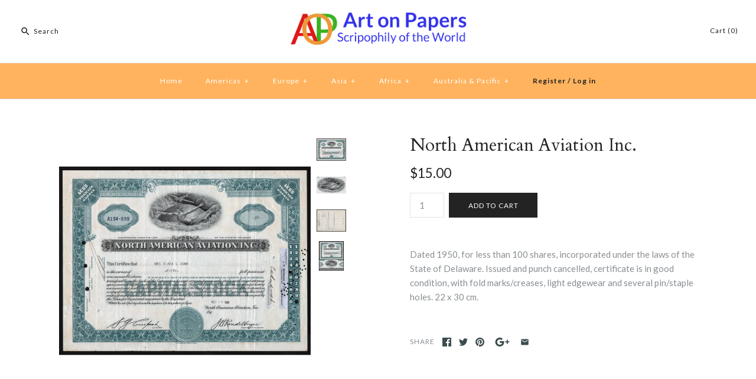

--- FILE ---
content_type: text/html; charset=utf-8
request_url: https://artonpapers.com/products/north-american-aviation-inc-4
body_size: 17145
content:
<!DOCTYPE html>
<html class="no-js">
<head>
<meta name="p:domain_verify" content="46f35c89d8e1c1a108b0d3b247632867"/>  
<meta name="google-site-verification" content="LnHyyrJMG9qHC8Gsg_FPuJP4_xT8SEa0DvwbT2w5_uU" />  
  <!-- Symmetry 3.1.0 -->
  <meta charset="UTF-8">
  <meta http-equiv="X-UA-Compatible" content="IE=edge,chrome=1">
  <meta name="viewport" content="width=device-width,initial-scale=1.0" />
  <meta name="theme-color" content="#232323">
  
  
  <link rel="shortcut icon" href="//artonpapers.com/cdn/shop/files/favicon_ico.png?v=1613182834" type="image/png" />
  
  
  <title>
    North American Aviation Inc. 1950 Stock Certificate &ndash; Artonpapers
  </title>
  
  <meta name="description" content="Dated 1950, for less than 100 shares, incorporated under the laws of the State of Delaware. Issued and punch cancelled, certificate is in good condition, with fold marks/creases, light edgewear and several pin/staple holes. 22 x 30 cm." />
  
  <link rel="canonical" href="https://artonpapers.com/products/north-american-aviation-inc-4" />
  
  
<meta property="og:site_name" content="Artonpapers" />

    <meta property="og:image" content="http://artonpapers.com/cdn/shop/products/3323a_1024x1024.jpg?v=1621171108" />
    <meta property="og:description" content="Dated 1950, for less than 100 shares, incorporated under the laws of the State of Delaware. Issued and punch cancelled,..." />
    <meta property="og:title" content="North American Aviation Inc. - Artonpapers" />
    <meta property="og:type" content="product" />
    <meta property="og:url" content="https://artonpapers.com/products/north-american-aviation-inc-4" />
    <meta property="og:price:amount" content="15.00" />
    <meta property="og:price:currency" content="USD" />
    <meta property="og:availability" content="instock" />

  
 



  <meta name="twitter:card" content="summary">


  <meta name="twitter:title" content="North American Aviation Inc.">
  <meta name="twitter:description" content="Dated 1950, for less than 100 shares, incorporated under the laws of the State of Delaware. Issued and punch cancelled, certificate is in good condition, with fold marks/creases, light edgewear and se">
  <meta name="twitter:image" content="https://artonpapers.com/cdn/shop/products/3323a_600x600.jpg?v=1621171108">
  <meta name="twitter:image:width" content="600">
  <meta name="twitter:image:height" content="600">


  
  



<link href="//fonts.googleapis.com/css?family=Lato:400,700|Cardo:400,400italic,700|Cardo:400,400italic,700|Lato:400,700|Lato:400,700" rel="stylesheet" type="text/css">

  
  <link href="//artonpapers.com/cdn/shop/t/2/assets/styles.scss.css?v=42283241592203015891708354844" rel="stylesheet" type="text/css" media="all" />
  
  
  
  <script src="//ajax.googleapis.com/ajax/libs/jquery/1.8/jquery.min.js" type="text/javascript"></script>
  <script src="//artonpapers.com/cdn/shopifycloud/storefront/assets/themes_support/api.jquery-7ab1a3a4.js" type="text/javascript"></script>
<script>
  Shopify.money_format = "${{amount}}";
  window.theme = window.theme || {};
  theme.money_format = "${{amount}}";
  theme.productData = {};
  document.documentElement.className = document.documentElement.className.replace('no-js', '');
</script>

  <script>window.performance && window.performance.mark && window.performance.mark('shopify.content_for_header.start');</script><meta id="shopify-digital-wallet" name="shopify-digital-wallet" content="/25942226/digital_wallets/dialog">
<meta name="shopify-checkout-api-token" content="58f0a64d84c87b39c41b379981e26754">
<meta id="in-context-paypal-metadata" data-shop-id="25942226" data-venmo-supported="false" data-environment="production" data-locale="en_US" data-paypal-v4="true" data-currency="USD">
<link rel="alternate" type="application/json+oembed" href="https://artonpapers.com/products/north-american-aviation-inc-4.oembed">
<script async="async" src="/checkouts/internal/preloads.js?locale=en-US"></script>
<link rel="preconnect" href="https://shop.app" crossorigin="anonymous">
<script async="async" src="https://shop.app/checkouts/internal/preloads.js?locale=en-US&shop_id=25942226" crossorigin="anonymous"></script>
<script id="apple-pay-shop-capabilities" type="application/json">{"shopId":25942226,"countryCode":"CA","currencyCode":"USD","merchantCapabilities":["supports3DS"],"merchantId":"gid:\/\/shopify\/Shop\/25942226","merchantName":"Artonpapers","requiredBillingContactFields":["postalAddress","email","phone"],"requiredShippingContactFields":["postalAddress","email","phone"],"shippingType":"shipping","supportedNetworks":["visa","masterCard","amex","discover","jcb"],"total":{"type":"pending","label":"Artonpapers","amount":"1.00"},"shopifyPaymentsEnabled":true,"supportsSubscriptions":true}</script>
<script id="shopify-features" type="application/json">{"accessToken":"58f0a64d84c87b39c41b379981e26754","betas":["rich-media-storefront-analytics"],"domain":"artonpapers.com","predictiveSearch":true,"shopId":25942226,"locale":"en"}</script>
<script>var Shopify = Shopify || {};
Shopify.shop = "arton-papers.myshopify.com";
Shopify.locale = "en";
Shopify.currency = {"active":"USD","rate":"1.0"};
Shopify.country = "US";
Shopify.theme = {"name":"symmetry","id":13060603947,"schema_name":"Symmetry","schema_version":"3.1.0","theme_store_id":null,"role":"main"};
Shopify.theme.handle = "null";
Shopify.theme.style = {"id":null,"handle":null};
Shopify.cdnHost = "artonpapers.com/cdn";
Shopify.routes = Shopify.routes || {};
Shopify.routes.root = "/";</script>
<script type="module">!function(o){(o.Shopify=o.Shopify||{}).modules=!0}(window);</script>
<script>!function(o){function n(){var o=[];function n(){o.push(Array.prototype.slice.apply(arguments))}return n.q=o,n}var t=o.Shopify=o.Shopify||{};t.loadFeatures=n(),t.autoloadFeatures=n()}(window);</script>
<script>
  window.ShopifyPay = window.ShopifyPay || {};
  window.ShopifyPay.apiHost = "shop.app\/pay";
  window.ShopifyPay.redirectState = null;
</script>
<script id="shop-js-analytics" type="application/json">{"pageType":"product"}</script>
<script defer="defer" async type="module" src="//artonpapers.com/cdn/shopifycloud/shop-js/modules/v2/client.init-shop-cart-sync_C5BV16lS.en.esm.js"></script>
<script defer="defer" async type="module" src="//artonpapers.com/cdn/shopifycloud/shop-js/modules/v2/chunk.common_CygWptCX.esm.js"></script>
<script type="module">
  await import("//artonpapers.com/cdn/shopifycloud/shop-js/modules/v2/client.init-shop-cart-sync_C5BV16lS.en.esm.js");
await import("//artonpapers.com/cdn/shopifycloud/shop-js/modules/v2/chunk.common_CygWptCX.esm.js");

  window.Shopify.SignInWithShop?.initShopCartSync?.({"fedCMEnabled":true,"windoidEnabled":true});

</script>
<script>
  window.Shopify = window.Shopify || {};
  if (!window.Shopify.featureAssets) window.Shopify.featureAssets = {};
  window.Shopify.featureAssets['shop-js'] = {"shop-cart-sync":["modules/v2/client.shop-cart-sync_ZFArdW7E.en.esm.js","modules/v2/chunk.common_CygWptCX.esm.js"],"init-fed-cm":["modules/v2/client.init-fed-cm_CmiC4vf6.en.esm.js","modules/v2/chunk.common_CygWptCX.esm.js"],"shop-button":["modules/v2/client.shop-button_tlx5R9nI.en.esm.js","modules/v2/chunk.common_CygWptCX.esm.js"],"shop-cash-offers":["modules/v2/client.shop-cash-offers_DOA2yAJr.en.esm.js","modules/v2/chunk.common_CygWptCX.esm.js","modules/v2/chunk.modal_D71HUcav.esm.js"],"init-windoid":["modules/v2/client.init-windoid_sURxWdc1.en.esm.js","modules/v2/chunk.common_CygWptCX.esm.js"],"shop-toast-manager":["modules/v2/client.shop-toast-manager_ClPi3nE9.en.esm.js","modules/v2/chunk.common_CygWptCX.esm.js"],"init-shop-email-lookup-coordinator":["modules/v2/client.init-shop-email-lookup-coordinator_B8hsDcYM.en.esm.js","modules/v2/chunk.common_CygWptCX.esm.js"],"init-shop-cart-sync":["modules/v2/client.init-shop-cart-sync_C5BV16lS.en.esm.js","modules/v2/chunk.common_CygWptCX.esm.js"],"avatar":["modules/v2/client.avatar_BTnouDA3.en.esm.js"],"pay-button":["modules/v2/client.pay-button_FdsNuTd3.en.esm.js","modules/v2/chunk.common_CygWptCX.esm.js"],"init-customer-accounts":["modules/v2/client.init-customer-accounts_DxDtT_ad.en.esm.js","modules/v2/client.shop-login-button_C5VAVYt1.en.esm.js","modules/v2/chunk.common_CygWptCX.esm.js","modules/v2/chunk.modal_D71HUcav.esm.js"],"init-shop-for-new-customer-accounts":["modules/v2/client.init-shop-for-new-customer-accounts_ChsxoAhi.en.esm.js","modules/v2/client.shop-login-button_C5VAVYt1.en.esm.js","modules/v2/chunk.common_CygWptCX.esm.js","modules/v2/chunk.modal_D71HUcav.esm.js"],"shop-login-button":["modules/v2/client.shop-login-button_C5VAVYt1.en.esm.js","modules/v2/chunk.common_CygWptCX.esm.js","modules/v2/chunk.modal_D71HUcav.esm.js"],"init-customer-accounts-sign-up":["modules/v2/client.init-customer-accounts-sign-up_CPSyQ0Tj.en.esm.js","modules/v2/client.shop-login-button_C5VAVYt1.en.esm.js","modules/v2/chunk.common_CygWptCX.esm.js","modules/v2/chunk.modal_D71HUcav.esm.js"],"shop-follow-button":["modules/v2/client.shop-follow-button_Cva4Ekp9.en.esm.js","modules/v2/chunk.common_CygWptCX.esm.js","modules/v2/chunk.modal_D71HUcav.esm.js"],"checkout-modal":["modules/v2/client.checkout-modal_BPM8l0SH.en.esm.js","modules/v2/chunk.common_CygWptCX.esm.js","modules/v2/chunk.modal_D71HUcav.esm.js"],"lead-capture":["modules/v2/client.lead-capture_Bi8yE_yS.en.esm.js","modules/v2/chunk.common_CygWptCX.esm.js","modules/v2/chunk.modal_D71HUcav.esm.js"],"shop-login":["modules/v2/client.shop-login_D6lNrXab.en.esm.js","modules/v2/chunk.common_CygWptCX.esm.js","modules/v2/chunk.modal_D71HUcav.esm.js"],"payment-terms":["modules/v2/client.payment-terms_CZxnsJam.en.esm.js","modules/v2/chunk.common_CygWptCX.esm.js","modules/v2/chunk.modal_D71HUcav.esm.js"]};
</script>
<script>(function() {
  var isLoaded = false;
  function asyncLoad() {
    if (isLoaded) return;
    isLoaded = true;
    var urls = ["\/\/shopify.privy.com\/widget.js?shop=arton-papers.myshopify.com","https:\/\/a.mailmunch.co\/widgets\/site-467520-4f2561d2481858dab5a2a05bc819ecb73fd31f11.js?shop=arton-papers.myshopify.com","https:\/\/cdn.hextom.com\/js\/lastsecondcoupon.js?shop=arton-papers.myshopify.com"];
    for (var i = 0; i < urls.length; i++) {
      var s = document.createElement('script');
      s.type = 'text/javascript';
      s.async = true;
      s.src = urls[i];
      var x = document.getElementsByTagName('script')[0];
      x.parentNode.insertBefore(s, x);
    }
  };
  if(window.attachEvent) {
    window.attachEvent('onload', asyncLoad);
  } else {
    window.addEventListener('load', asyncLoad, false);
  }
})();</script>
<script id="__st">var __st={"a":25942226,"offset":-18000,"reqid":"cbdaf03a-3de1-4871-aa54-18f1f9cac67f-1768750952","pageurl":"artonpapers.com\/products\/north-american-aviation-inc-4","u":"924b38ca7472","p":"product","rtyp":"product","rid":6573970391083};</script>
<script>window.ShopifyPaypalV4VisibilityTracking = true;</script>
<script id="captcha-bootstrap">!function(){'use strict';const t='contact',e='account',n='new_comment',o=[[t,t],['blogs',n],['comments',n],[t,'customer']],c=[[e,'customer_login'],[e,'guest_login'],[e,'recover_customer_password'],[e,'create_customer']],r=t=>t.map((([t,e])=>`form[action*='/${t}']:not([data-nocaptcha='true']) input[name='form_type'][value='${e}']`)).join(','),a=t=>()=>t?[...document.querySelectorAll(t)].map((t=>t.form)):[];function s(){const t=[...o],e=r(t);return a(e)}const i='password',u='form_key',d=['recaptcha-v3-token','g-recaptcha-response','h-captcha-response',i],f=()=>{try{return window.sessionStorage}catch{return}},m='__shopify_v',_=t=>t.elements[u];function p(t,e,n=!1){try{const o=window.sessionStorage,c=JSON.parse(o.getItem(e)),{data:r}=function(t){const{data:e,action:n}=t;return t[m]||n?{data:e,action:n}:{data:t,action:n}}(c);for(const[e,n]of Object.entries(r))t.elements[e]&&(t.elements[e].value=n);n&&o.removeItem(e)}catch(o){console.error('form repopulation failed',{error:o})}}const l='form_type',E='cptcha';function T(t){t.dataset[E]=!0}const w=window,h=w.document,L='Shopify',v='ce_forms',y='captcha';let A=!1;((t,e)=>{const n=(g='f06e6c50-85a8-45c8-87d0-21a2b65856fe',I='https://cdn.shopify.com/shopifycloud/storefront-forms-hcaptcha/ce_storefront_forms_captcha_hcaptcha.v1.5.2.iife.js',D={infoText:'Protected by hCaptcha',privacyText:'Privacy',termsText:'Terms'},(t,e,n)=>{const o=w[L][v],c=o.bindForm;if(c)return c(t,g,e,D).then(n);var r;o.q.push([[t,g,e,D],n]),r=I,A||(h.body.append(Object.assign(h.createElement('script'),{id:'captcha-provider',async:!0,src:r})),A=!0)});var g,I,D;w[L]=w[L]||{},w[L][v]=w[L][v]||{},w[L][v].q=[],w[L][y]=w[L][y]||{},w[L][y].protect=function(t,e){n(t,void 0,e),T(t)},Object.freeze(w[L][y]),function(t,e,n,w,h,L){const[v,y,A,g]=function(t,e,n){const i=e?o:[],u=t?c:[],d=[...i,...u],f=r(d),m=r(i),_=r(d.filter((([t,e])=>n.includes(e))));return[a(f),a(m),a(_),s()]}(w,h,L),I=t=>{const e=t.target;return e instanceof HTMLFormElement?e:e&&e.form},D=t=>v().includes(t);t.addEventListener('submit',(t=>{const e=I(t);if(!e)return;const n=D(e)&&!e.dataset.hcaptchaBound&&!e.dataset.recaptchaBound,o=_(e),c=g().includes(e)&&(!o||!o.value);(n||c)&&t.preventDefault(),c&&!n&&(function(t){try{if(!f())return;!function(t){const e=f();if(!e)return;const n=_(t);if(!n)return;const o=n.value;o&&e.removeItem(o)}(t);const e=Array.from(Array(32),(()=>Math.random().toString(36)[2])).join('');!function(t,e){_(t)||t.append(Object.assign(document.createElement('input'),{type:'hidden',name:u})),t.elements[u].value=e}(t,e),function(t,e){const n=f();if(!n)return;const o=[...t.querySelectorAll(`input[type='${i}']`)].map((({name:t})=>t)),c=[...d,...o],r={};for(const[a,s]of new FormData(t).entries())c.includes(a)||(r[a]=s);n.setItem(e,JSON.stringify({[m]:1,action:t.action,data:r}))}(t,e)}catch(e){console.error('failed to persist form',e)}}(e),e.submit())}));const S=(t,e)=>{t&&!t.dataset[E]&&(n(t,e.some((e=>e===t))),T(t))};for(const o of['focusin','change'])t.addEventListener(o,(t=>{const e=I(t);D(e)&&S(e,y())}));const B=e.get('form_key'),M=e.get(l),P=B&&M;t.addEventListener('DOMContentLoaded',(()=>{const t=y();if(P)for(const e of t)e.elements[l].value===M&&p(e,B);[...new Set([...A(),...v().filter((t=>'true'===t.dataset.shopifyCaptcha))])].forEach((e=>S(e,t)))}))}(h,new URLSearchParams(w.location.search),n,t,e,['guest_login'])})(!0,!0)}();</script>
<script integrity="sha256-4kQ18oKyAcykRKYeNunJcIwy7WH5gtpwJnB7kiuLZ1E=" data-source-attribution="shopify.loadfeatures" defer="defer" src="//artonpapers.com/cdn/shopifycloud/storefront/assets/storefront/load_feature-a0a9edcb.js" crossorigin="anonymous"></script>
<script crossorigin="anonymous" defer="defer" src="//artonpapers.com/cdn/shopifycloud/storefront/assets/shopify_pay/storefront-65b4c6d7.js?v=20250812"></script>
<script data-source-attribution="shopify.dynamic_checkout.dynamic.init">var Shopify=Shopify||{};Shopify.PaymentButton=Shopify.PaymentButton||{isStorefrontPortableWallets:!0,init:function(){window.Shopify.PaymentButton.init=function(){};var t=document.createElement("script");t.src="https://artonpapers.com/cdn/shopifycloud/portable-wallets/latest/portable-wallets.en.js",t.type="module",document.head.appendChild(t)}};
</script>
<script data-source-attribution="shopify.dynamic_checkout.buyer_consent">
  function portableWalletsHideBuyerConsent(e){var t=document.getElementById("shopify-buyer-consent"),n=document.getElementById("shopify-subscription-policy-button");t&&n&&(t.classList.add("hidden"),t.setAttribute("aria-hidden","true"),n.removeEventListener("click",e))}function portableWalletsShowBuyerConsent(e){var t=document.getElementById("shopify-buyer-consent"),n=document.getElementById("shopify-subscription-policy-button");t&&n&&(t.classList.remove("hidden"),t.removeAttribute("aria-hidden"),n.addEventListener("click",e))}window.Shopify?.PaymentButton&&(window.Shopify.PaymentButton.hideBuyerConsent=portableWalletsHideBuyerConsent,window.Shopify.PaymentButton.showBuyerConsent=portableWalletsShowBuyerConsent);
</script>
<script data-source-attribution="shopify.dynamic_checkout.cart.bootstrap">document.addEventListener("DOMContentLoaded",(function(){function t(){return document.querySelector("shopify-accelerated-checkout-cart, shopify-accelerated-checkout")}if(t())Shopify.PaymentButton.init();else{new MutationObserver((function(e,n){t()&&(Shopify.PaymentButton.init(),n.disconnect())})).observe(document.body,{childList:!0,subtree:!0})}}));
</script>
<link id="shopify-accelerated-checkout-styles" rel="stylesheet" media="screen" href="https://artonpapers.com/cdn/shopifycloud/portable-wallets/latest/accelerated-checkout-backwards-compat.css" crossorigin="anonymous">
<style id="shopify-accelerated-checkout-cart">
        #shopify-buyer-consent {
  margin-top: 1em;
  display: inline-block;
  width: 100%;
}

#shopify-buyer-consent.hidden {
  display: none;
}

#shopify-subscription-policy-button {
  background: none;
  border: none;
  padding: 0;
  text-decoration: underline;
  font-size: inherit;
  cursor: pointer;
}

#shopify-subscription-policy-button::before {
  box-shadow: none;
}

      </style>

<script>window.performance && window.performance.mark && window.performance.mark('shopify.content_for_header.end');</script>
  <script type='text/javascript'>var jiltStorefrontParams = {}; </script>

<link href="https://monorail-edge.shopifysvc.com" rel="dns-prefetch">
<script>(function(){if ("sendBeacon" in navigator && "performance" in window) {try {var session_token_from_headers = performance.getEntriesByType('navigation')[0].serverTiming.find(x => x.name == '_s').description;} catch {var session_token_from_headers = undefined;}var session_cookie_matches = document.cookie.match(/_shopify_s=([^;]*)/);var session_token_from_cookie = session_cookie_matches && session_cookie_matches.length === 2 ? session_cookie_matches[1] : "";var session_token = session_token_from_headers || session_token_from_cookie || "";function handle_abandonment_event(e) {var entries = performance.getEntries().filter(function(entry) {return /monorail-edge.shopifysvc.com/.test(entry.name);});if (!window.abandonment_tracked && entries.length === 0) {window.abandonment_tracked = true;var currentMs = Date.now();var navigation_start = performance.timing.navigationStart;var payload = {shop_id: 25942226,url: window.location.href,navigation_start,duration: currentMs - navigation_start,session_token,page_type: "product"};window.navigator.sendBeacon("https://monorail-edge.shopifysvc.com/v1/produce", JSON.stringify({schema_id: "online_store_buyer_site_abandonment/1.1",payload: payload,metadata: {event_created_at_ms: currentMs,event_sent_at_ms: currentMs}}));}}window.addEventListener('pagehide', handle_abandonment_event);}}());</script>
<script id="web-pixels-manager-setup">(function e(e,d,r,n,o){if(void 0===o&&(o={}),!Boolean(null===(a=null===(i=window.Shopify)||void 0===i?void 0:i.analytics)||void 0===a?void 0:a.replayQueue)){var i,a;window.Shopify=window.Shopify||{};var t=window.Shopify;t.analytics=t.analytics||{};var s=t.analytics;s.replayQueue=[],s.publish=function(e,d,r){return s.replayQueue.push([e,d,r]),!0};try{self.performance.mark("wpm:start")}catch(e){}var l=function(){var e={modern:/Edge?\/(1{2}[4-9]|1[2-9]\d|[2-9]\d{2}|\d{4,})\.\d+(\.\d+|)|Firefox\/(1{2}[4-9]|1[2-9]\d|[2-9]\d{2}|\d{4,})\.\d+(\.\d+|)|Chrom(ium|e)\/(9{2}|\d{3,})\.\d+(\.\d+|)|(Maci|X1{2}).+ Version\/(15\.\d+|(1[6-9]|[2-9]\d|\d{3,})\.\d+)([,.]\d+|)( \(\w+\)|)( Mobile\/\w+|) Safari\/|Chrome.+OPR\/(9{2}|\d{3,})\.\d+\.\d+|(CPU[ +]OS|iPhone[ +]OS|CPU[ +]iPhone|CPU IPhone OS|CPU iPad OS)[ +]+(15[._]\d+|(1[6-9]|[2-9]\d|\d{3,})[._]\d+)([._]\d+|)|Android:?[ /-](13[3-9]|1[4-9]\d|[2-9]\d{2}|\d{4,})(\.\d+|)(\.\d+|)|Android.+Firefox\/(13[5-9]|1[4-9]\d|[2-9]\d{2}|\d{4,})\.\d+(\.\d+|)|Android.+Chrom(ium|e)\/(13[3-9]|1[4-9]\d|[2-9]\d{2}|\d{4,})\.\d+(\.\d+|)|SamsungBrowser\/([2-9]\d|\d{3,})\.\d+/,legacy:/Edge?\/(1[6-9]|[2-9]\d|\d{3,})\.\d+(\.\d+|)|Firefox\/(5[4-9]|[6-9]\d|\d{3,})\.\d+(\.\d+|)|Chrom(ium|e)\/(5[1-9]|[6-9]\d|\d{3,})\.\d+(\.\d+|)([\d.]+$|.*Safari\/(?![\d.]+ Edge\/[\d.]+$))|(Maci|X1{2}).+ Version\/(10\.\d+|(1[1-9]|[2-9]\d|\d{3,})\.\d+)([,.]\d+|)( \(\w+\)|)( Mobile\/\w+|) Safari\/|Chrome.+OPR\/(3[89]|[4-9]\d|\d{3,})\.\d+\.\d+|(CPU[ +]OS|iPhone[ +]OS|CPU[ +]iPhone|CPU IPhone OS|CPU iPad OS)[ +]+(10[._]\d+|(1[1-9]|[2-9]\d|\d{3,})[._]\d+)([._]\d+|)|Android:?[ /-](13[3-9]|1[4-9]\d|[2-9]\d{2}|\d{4,})(\.\d+|)(\.\d+|)|Mobile Safari.+OPR\/([89]\d|\d{3,})\.\d+\.\d+|Android.+Firefox\/(13[5-9]|1[4-9]\d|[2-9]\d{2}|\d{4,})\.\d+(\.\d+|)|Android.+Chrom(ium|e)\/(13[3-9]|1[4-9]\d|[2-9]\d{2}|\d{4,})\.\d+(\.\d+|)|Android.+(UC? ?Browser|UCWEB|U3)[ /]?(15\.([5-9]|\d{2,})|(1[6-9]|[2-9]\d|\d{3,})\.\d+)\.\d+|SamsungBrowser\/(5\.\d+|([6-9]|\d{2,})\.\d+)|Android.+MQ{2}Browser\/(14(\.(9|\d{2,})|)|(1[5-9]|[2-9]\d|\d{3,})(\.\d+|))(\.\d+|)|K[Aa][Ii]OS\/(3\.\d+|([4-9]|\d{2,})\.\d+)(\.\d+|)/},d=e.modern,r=e.legacy,n=navigator.userAgent;return n.match(d)?"modern":n.match(r)?"legacy":"unknown"}(),u="modern"===l?"modern":"legacy",c=(null!=n?n:{modern:"",legacy:""})[u],f=function(e){return[e.baseUrl,"/wpm","/b",e.hashVersion,"modern"===e.buildTarget?"m":"l",".js"].join("")}({baseUrl:d,hashVersion:r,buildTarget:u}),m=function(e){var d=e.version,r=e.bundleTarget,n=e.surface,o=e.pageUrl,i=e.monorailEndpoint;return{emit:function(e){var a=e.status,t=e.errorMsg,s=(new Date).getTime(),l=JSON.stringify({metadata:{event_sent_at_ms:s},events:[{schema_id:"web_pixels_manager_load/3.1",payload:{version:d,bundle_target:r,page_url:o,status:a,surface:n,error_msg:t},metadata:{event_created_at_ms:s}}]});if(!i)return console&&console.warn&&console.warn("[Web Pixels Manager] No Monorail endpoint provided, skipping logging."),!1;try{return self.navigator.sendBeacon.bind(self.navigator)(i,l)}catch(e){}var u=new XMLHttpRequest;try{return u.open("POST",i,!0),u.setRequestHeader("Content-Type","text/plain"),u.send(l),!0}catch(e){return console&&console.warn&&console.warn("[Web Pixels Manager] Got an unhandled error while logging to Monorail."),!1}}}}({version:r,bundleTarget:l,surface:e.surface,pageUrl:self.location.href,monorailEndpoint:e.monorailEndpoint});try{o.browserTarget=l,function(e){var d=e.src,r=e.async,n=void 0===r||r,o=e.onload,i=e.onerror,a=e.sri,t=e.scriptDataAttributes,s=void 0===t?{}:t,l=document.createElement("script"),u=document.querySelector("head"),c=document.querySelector("body");if(l.async=n,l.src=d,a&&(l.integrity=a,l.crossOrigin="anonymous"),s)for(var f in s)if(Object.prototype.hasOwnProperty.call(s,f))try{l.dataset[f]=s[f]}catch(e){}if(o&&l.addEventListener("load",o),i&&l.addEventListener("error",i),u)u.appendChild(l);else{if(!c)throw new Error("Did not find a head or body element to append the script");c.appendChild(l)}}({src:f,async:!0,onload:function(){if(!function(){var e,d;return Boolean(null===(d=null===(e=window.Shopify)||void 0===e?void 0:e.analytics)||void 0===d?void 0:d.initialized)}()){var d=window.webPixelsManager.init(e)||void 0;if(d){var r=window.Shopify.analytics;r.replayQueue.forEach((function(e){var r=e[0],n=e[1],o=e[2];d.publishCustomEvent(r,n,o)})),r.replayQueue=[],r.publish=d.publishCustomEvent,r.visitor=d.visitor,r.initialized=!0}}},onerror:function(){return m.emit({status:"failed",errorMsg:"".concat(f," has failed to load")})},sri:function(e){var d=/^sha384-[A-Za-z0-9+/=]+$/;return"string"==typeof e&&d.test(e)}(c)?c:"",scriptDataAttributes:o}),m.emit({status:"loading"})}catch(e){m.emit({status:"failed",errorMsg:(null==e?void 0:e.message)||"Unknown error"})}}})({shopId: 25942226,storefrontBaseUrl: "https://artonpapers.com",extensionsBaseUrl: "https://extensions.shopifycdn.com/cdn/shopifycloud/web-pixels-manager",monorailEndpoint: "https://monorail-edge.shopifysvc.com/unstable/produce_batch",surface: "storefront-renderer",enabledBetaFlags: ["2dca8a86"],webPixelsConfigList: [{"id":"shopify-app-pixel","configuration":"{}","eventPayloadVersion":"v1","runtimeContext":"STRICT","scriptVersion":"0450","apiClientId":"shopify-pixel","type":"APP","privacyPurposes":["ANALYTICS","MARKETING"]},{"id":"shopify-custom-pixel","eventPayloadVersion":"v1","runtimeContext":"LAX","scriptVersion":"0450","apiClientId":"shopify-pixel","type":"CUSTOM","privacyPurposes":["ANALYTICS","MARKETING"]}],isMerchantRequest: false,initData: {"shop":{"name":"Artonpapers","paymentSettings":{"currencyCode":"USD"},"myshopifyDomain":"arton-papers.myshopify.com","countryCode":"CA","storefrontUrl":"https:\/\/artonpapers.com"},"customer":null,"cart":null,"checkout":null,"productVariants":[{"price":{"amount":15.0,"currencyCode":"USD"},"product":{"title":"North American Aviation Inc.","vendor":"Artonpapers","id":"6573970391083","untranslatedTitle":"North American Aviation Inc.","url":"\/products\/north-american-aviation-inc-4","type":""},"id":"39352008343595","image":{"src":"\/\/artonpapers.com\/cdn\/shop\/products\/3323a.jpg?v=1621171108"},"sku":"3323","title":"Default Title","untranslatedTitle":"Default Title"}],"purchasingCompany":null},},"https://artonpapers.com/cdn","fcfee988w5aeb613cpc8e4bc33m6693e112",{"modern":"","legacy":""},{"shopId":"25942226","storefrontBaseUrl":"https:\/\/artonpapers.com","extensionBaseUrl":"https:\/\/extensions.shopifycdn.com\/cdn\/shopifycloud\/web-pixels-manager","surface":"storefront-renderer","enabledBetaFlags":"[\"2dca8a86\"]","isMerchantRequest":"false","hashVersion":"fcfee988w5aeb613cpc8e4bc33m6693e112","publish":"custom","events":"[[\"page_viewed\",{}],[\"product_viewed\",{\"productVariant\":{\"price\":{\"amount\":15.0,\"currencyCode\":\"USD\"},\"product\":{\"title\":\"North American Aviation Inc.\",\"vendor\":\"Artonpapers\",\"id\":\"6573970391083\",\"untranslatedTitle\":\"North American Aviation Inc.\",\"url\":\"\/products\/north-american-aviation-inc-4\",\"type\":\"\"},\"id\":\"39352008343595\",\"image\":{\"src\":\"\/\/artonpapers.com\/cdn\/shop\/products\/3323a.jpg?v=1621171108\"},\"sku\":\"3323\",\"title\":\"Default Title\",\"untranslatedTitle\":\"Default Title\"}}]]"});</script><script>
  window.ShopifyAnalytics = window.ShopifyAnalytics || {};
  window.ShopifyAnalytics.meta = window.ShopifyAnalytics.meta || {};
  window.ShopifyAnalytics.meta.currency = 'USD';
  var meta = {"product":{"id":6573970391083,"gid":"gid:\/\/shopify\/Product\/6573970391083","vendor":"Artonpapers","type":"","handle":"north-american-aviation-inc-4","variants":[{"id":39352008343595,"price":1500,"name":"North American Aviation Inc.","public_title":null,"sku":"3323"}],"remote":false},"page":{"pageType":"product","resourceType":"product","resourceId":6573970391083,"requestId":"cbdaf03a-3de1-4871-aa54-18f1f9cac67f-1768750952"}};
  for (var attr in meta) {
    window.ShopifyAnalytics.meta[attr] = meta[attr];
  }
</script>
<script class="analytics">
  (function () {
    var customDocumentWrite = function(content) {
      var jquery = null;

      if (window.jQuery) {
        jquery = window.jQuery;
      } else if (window.Checkout && window.Checkout.$) {
        jquery = window.Checkout.$;
      }

      if (jquery) {
        jquery('body').append(content);
      }
    };

    var hasLoggedConversion = function(token) {
      if (token) {
        return document.cookie.indexOf('loggedConversion=' + token) !== -1;
      }
      return false;
    }

    var setCookieIfConversion = function(token) {
      if (token) {
        var twoMonthsFromNow = new Date(Date.now());
        twoMonthsFromNow.setMonth(twoMonthsFromNow.getMonth() + 2);

        document.cookie = 'loggedConversion=' + token + '; expires=' + twoMonthsFromNow;
      }
    }

    var trekkie = window.ShopifyAnalytics.lib = window.trekkie = window.trekkie || [];
    if (trekkie.integrations) {
      return;
    }
    trekkie.methods = [
      'identify',
      'page',
      'ready',
      'track',
      'trackForm',
      'trackLink'
    ];
    trekkie.factory = function(method) {
      return function() {
        var args = Array.prototype.slice.call(arguments);
        args.unshift(method);
        trekkie.push(args);
        return trekkie;
      };
    };
    for (var i = 0; i < trekkie.methods.length; i++) {
      var key = trekkie.methods[i];
      trekkie[key] = trekkie.factory(key);
    }
    trekkie.load = function(config) {
      trekkie.config = config || {};
      trekkie.config.initialDocumentCookie = document.cookie;
      var first = document.getElementsByTagName('script')[0];
      var script = document.createElement('script');
      script.type = 'text/javascript';
      script.onerror = function(e) {
        var scriptFallback = document.createElement('script');
        scriptFallback.type = 'text/javascript';
        scriptFallback.onerror = function(error) {
                var Monorail = {
      produce: function produce(monorailDomain, schemaId, payload) {
        var currentMs = new Date().getTime();
        var event = {
          schema_id: schemaId,
          payload: payload,
          metadata: {
            event_created_at_ms: currentMs,
            event_sent_at_ms: currentMs
          }
        };
        return Monorail.sendRequest("https://" + monorailDomain + "/v1/produce", JSON.stringify(event));
      },
      sendRequest: function sendRequest(endpointUrl, payload) {
        // Try the sendBeacon API
        if (window && window.navigator && typeof window.navigator.sendBeacon === 'function' && typeof window.Blob === 'function' && !Monorail.isIos12()) {
          var blobData = new window.Blob([payload], {
            type: 'text/plain'
          });

          if (window.navigator.sendBeacon(endpointUrl, blobData)) {
            return true;
          } // sendBeacon was not successful

        } // XHR beacon

        var xhr = new XMLHttpRequest();

        try {
          xhr.open('POST', endpointUrl);
          xhr.setRequestHeader('Content-Type', 'text/plain');
          xhr.send(payload);
        } catch (e) {
          console.log(e);
        }

        return false;
      },
      isIos12: function isIos12() {
        return window.navigator.userAgent.lastIndexOf('iPhone; CPU iPhone OS 12_') !== -1 || window.navigator.userAgent.lastIndexOf('iPad; CPU OS 12_') !== -1;
      }
    };
    Monorail.produce('monorail-edge.shopifysvc.com',
      'trekkie_storefront_load_errors/1.1',
      {shop_id: 25942226,
      theme_id: 13060603947,
      app_name: "storefront",
      context_url: window.location.href,
      source_url: "//artonpapers.com/cdn/s/trekkie.storefront.cd680fe47e6c39ca5d5df5f0a32d569bc48c0f27.min.js"});

        };
        scriptFallback.async = true;
        scriptFallback.src = '//artonpapers.com/cdn/s/trekkie.storefront.cd680fe47e6c39ca5d5df5f0a32d569bc48c0f27.min.js';
        first.parentNode.insertBefore(scriptFallback, first);
      };
      script.async = true;
      script.src = '//artonpapers.com/cdn/s/trekkie.storefront.cd680fe47e6c39ca5d5df5f0a32d569bc48c0f27.min.js';
      first.parentNode.insertBefore(script, first);
    };
    trekkie.load(
      {"Trekkie":{"appName":"storefront","development":false,"defaultAttributes":{"shopId":25942226,"isMerchantRequest":null,"themeId":13060603947,"themeCityHash":"9522351964672582135","contentLanguage":"en","currency":"USD","eventMetadataId":"385e58c6-4a94-4e89-b231-f2cb732dc4e0"},"isServerSideCookieWritingEnabled":true,"monorailRegion":"shop_domain","enabledBetaFlags":["65f19447"]},"Session Attribution":{},"S2S":{"facebookCapiEnabled":false,"source":"trekkie-storefront-renderer","apiClientId":580111}}
    );

    var loaded = false;
    trekkie.ready(function() {
      if (loaded) return;
      loaded = true;

      window.ShopifyAnalytics.lib = window.trekkie;

      var originalDocumentWrite = document.write;
      document.write = customDocumentWrite;
      try { window.ShopifyAnalytics.merchantGoogleAnalytics.call(this); } catch(error) {};
      document.write = originalDocumentWrite;

      window.ShopifyAnalytics.lib.page(null,{"pageType":"product","resourceType":"product","resourceId":6573970391083,"requestId":"cbdaf03a-3de1-4871-aa54-18f1f9cac67f-1768750952","shopifyEmitted":true});

      var match = window.location.pathname.match(/checkouts\/(.+)\/(thank_you|post_purchase)/)
      var token = match? match[1]: undefined;
      if (!hasLoggedConversion(token)) {
        setCookieIfConversion(token);
        window.ShopifyAnalytics.lib.track("Viewed Product",{"currency":"USD","variantId":39352008343595,"productId":6573970391083,"productGid":"gid:\/\/shopify\/Product\/6573970391083","name":"North American Aviation Inc.","price":"15.00","sku":"3323","brand":"Artonpapers","variant":null,"category":"","nonInteraction":true,"remote":false},undefined,undefined,{"shopifyEmitted":true});
      window.ShopifyAnalytics.lib.track("monorail:\/\/trekkie_storefront_viewed_product\/1.1",{"currency":"USD","variantId":39352008343595,"productId":6573970391083,"productGid":"gid:\/\/shopify\/Product\/6573970391083","name":"North American Aviation Inc.","price":"15.00","sku":"3323","brand":"Artonpapers","variant":null,"category":"","nonInteraction":true,"remote":false,"referer":"https:\/\/artonpapers.com\/products\/north-american-aviation-inc-4"});
      }
    });


        var eventsListenerScript = document.createElement('script');
        eventsListenerScript.async = true;
        eventsListenerScript.src = "//artonpapers.com/cdn/shopifycloud/storefront/assets/shop_events_listener-3da45d37.js";
        document.getElementsByTagName('head')[0].appendChild(eventsListenerScript);

})();</script>
<script
  defer
  src="https://artonpapers.com/cdn/shopifycloud/perf-kit/shopify-perf-kit-3.0.4.min.js"
  data-application="storefront-renderer"
  data-shop-id="25942226"
  data-render-region="gcp-us-central1"
  data-page-type="product"
  data-theme-instance-id="13060603947"
  data-theme-name="Symmetry"
  data-theme-version="3.1.0"
  data-monorail-region="shop_domain"
  data-resource-timing-sampling-rate="10"
  data-shs="true"
  data-shs-beacon="true"
  data-shs-export-with-fetch="true"
  data-shs-logs-sample-rate="1"
  data-shs-beacon-endpoint="https://artonpapers.com/api/collect"
></script>
</head>
<body class="template-product">
  
  <div id="shopify-section-header" class="shopify-section"><style type="text/css">
  .logo img {
    width: 300px;
  }
</style>



<div data-section-type="header">
  <div id="pageheader">

    

    <div id="mobile-header" class="cf">
      <button class="notabutton mobile-nav-toggle"><span></span><span></span><span></span></button>
      
    <div class="logo">
      <a href="/" title="Artonpapers">
        
        
        <img src="//artonpapers.com/cdn/shop/files/AOP_Logo_600x.png?v=1613182877" alt="" />
        
      </a>
    </div><!-- /#logo -->
    
      <a href="/cart" class="cart-count ">
        <svg fill="#000000" height="24" viewBox="0 0 24 24" width="24" xmlns="http://www.w3.org/2000/svg">
  <title>Cart</title>
  <path d="M0 0h24v24H0z" fill="none"/>
  <path d="M17.21 9l-4.38-6.56c-.19-.28-.51-.42-.83-.42-.32 0-.64.14-.83.43L6.79 9H2c-.55 0-1 .45-1 1 0 .09.01.18.04.27l2.54 9.27c.23.84 1 1.46 1.92 1.46h13c.92 0 1.69-.62 1.93-1.46l2.54-9.27L23 10c0-.55-.45-1-1-1h-4.79zM9 9l3-4.4L15 9H9zm3 8c-1.1 0-2-.9-2-2s.9-2 2-2 2 .9 2 2-.9 2-2 2z"/>
</svg> <span class="beside-svg">(0)</span>
      </a>
    </div>

    <div class="logo-area logo-pos- cf">

      <div class="container">
    <div class="logo">
      <a href="/" title="Artonpapers">
        
        
        <img src="//artonpapers.com/cdn/shop/files/AOP_Logo_600x.png?v=1613182877" alt="" />
        
      </a>
    </div><!-- /#logo -->
    </div>

      <div class="util-area">
        <div class="search-box elegant-input">
          

          <form class="search-form" action="/search" method="get">
            <svg fill="#000000" height="24" viewBox="0 0 24 24" width="24" xmlns="http://www.w3.org/2000/svg">
  <title>Search</title>
  <path d="M15.5 14h-.79l-.28-.27C15.41 12.59 16 11.11 16 9.5 16 5.91 13.09 3 9.5 3S3 5.91 3 9.5 5.91 16 9.5 16c1.61 0 3.09-.59 4.23-1.57l.27.28v.79l5 4.99L20.49 19l-4.99-5zm-6 0C7.01 14 5 11.99 5 9.5S7.01 5 9.5 5 14 7.01 14 9.5 11.99 14 9.5 14z"/>
  <path d="M0 0h24v24H0z" fill="none"/>
</svg>
            <input type="text" name="q" placeholder="Search" autocomplete="off"/>
            <input type="submit" value="&rarr;" />
            <input type="hidden" name="type" value="product,article,page" />
          </form>
        </div>

        <div class="utils">
          
          <div class="social-links">
  <ul>
    
    
    
    
    
    
    
    
    
  </ul>
</div>
          

          <div class="cart-summary">
            <a href="/cart" class="cart-count ">
              Cart (0)
            </a>

            
          </div>
        </div><!-- /.utils -->
      </div><!-- /.util-area -->

      

    </div><!-- /.logo-area -->
  </div><!-- /#pageheader -->

  
  

  <div id="main-nav" class="nav-row autoexpand">
    <div class="mobile-features">
      <form class="mobile-search" action="/search" method="get">
        <i></i>
        <input type="text" name="q" placeholder="Search"/>
        <button type="submit" class="notabutton"><svg fill="#000000" height="24" viewBox="0 0 24 24" width="24" xmlns="http://www.w3.org/2000/svg">
  <title>Search</title>
  <path d="M15.5 14h-.79l-.28-.27C15.41 12.59 16 11.11 16 9.5 16 5.91 13.09 3 9.5 3S3 5.91 3 9.5 5.91 16 9.5 16c1.61 0 3.09-.59 4.23-1.57l.27.28v.79l5 4.99L20.49 19l-4.99-5zm-6 0C7.01 14 5 11.99 5 9.5S7.01 5 9.5 5 14 7.01 14 9.5 11.99 14 9.5 14z"/>
  <path d="M0 0h24v24H0z" fill="none"/>
</svg></button>
      </form>
    </div>
    <div class="multi-level-nav">
  <div class="tier-1">
    






<ul data-menu-handle="main-menu">

    <li>
        <a href="/">Home</a>
        
        
        
        
        





  
  
  
  


    </li>

    <li>
        <a href="/collections/americas">Americas</a>
        
        
        
        
        






<ul data-menu-handle="americas">

    <li>
        <a href="/collections/usa">USA</a>
        
        
        
        
        






<ul data-menu-handle="usa">

    <li>
        <a href="/collections/usa/Agriculture">Agriculture</a>
        
        
        
        
        





  
  
  
  


    </li>

    <li>
        <a href="/collections/usa/Automobiles">Automobiles</a>
        
        
        
        
        





  
  
  
  


    </li>

    <li>
        <a href="/collections/usa/Aviation">Aviation</a>
        
        
        
        
        





  
  
  
  


    </li>

    <li>
        <a href="/collections/usa/Banks-&-Financial">Banks & Financial</a>
        
        
        
        
        





  
  
  
  


    </li>

    <li>
        <a href="/collections/usa/Breweries-&-Alcohol">Breweries & Alcohol</a>
        
        
        
        
        





  
  
  
  


    </li>

    <li>
        <a href="/collections/usa/Communication-&-Technology">Communication & Technology</a>
        
        
        
        
        





  
  
  
  


    </li>

    <li>
        <a href="/collections/usa/Consumer-Goods">Consumer Goods</a>
        
        
        
        
        





  
  
  
  


    </li>

    <li>
        <a href="/collections/usa/Food-&-Water">Food & Water</a>
        
        
        
        
        





  
  
  
  


    </li>

    <li>
        <a href="/collections/usa/Government">Government</a>
        
        
        
        
        





  
  
  
  


    </li>

    <li>
        <a href="/collections/usa/Hotels-&-Casinos">Hotels & Casinos</a>
        
        
        
        
        





  
  
  
  


    </li>

    <li>
        <a href="/collections/usa/Industrial">Industrial</a>
        
        
        
        
        





  
  
  
  


    </li>

    <li>
        <a href="/collections/usa/Media-&-Film">Media & Film</a>
        
        
        
        
        





  
  
  
  


    </li>

    <li>
        <a href="/collections/usa/Mining">Mining</a>
        
        
        
        
        





  
  
  
  


    </li>

    <li>
        <a href="/collections/usa/Navigation">Navigation</a>
        
        
        
        
        





  
  
  
  


    </li>

    <li>
        <a href="/collections/usa/Oil-&-Gas">Oil & Gas</a>
        
        
        
        
        





  
  
  
  


    </li>

    <li>
        <a href="/collections/usa/Railroads">Railroads</a>
        
        
        
        
        





  
  
  
  


    </li>

    <li>
        <a href="/collections/usa/Real-Estate-&-Land">Real Estate & Land</a>
        
        
        
        
        





  
  
  
  


    </li>

    <li>
        <a href="/collections/usa/Sports-&-Entertainment">Sports & Entertainment</a>
        
        
        
        
        





  
  
  
  


    </li>

    <li>
        <a href="/collections/usa/Tobacco">Tobacco</a>
        
        
        
        
        





  
  
  
  


    </li>

    <li>
        <a href="/collections/usa/Transportation">Transportation</a>
        
        
        
        
        





  
  
  
  


    </li>

    <li>
        <a href="/collections/usa/Utilities-&-Power">Utilities & Power</a>
        
        
        
        
        





  
  
  
  


    </li>

    <li>
        <a href="/collections/usa/Other">Other</a>
        
        
        
        
        





  
  
  
  


    </li>

</ul>


    </li>

    <li>
        <a href="/collections/canada">Canada</a>
        
        
        
        
        






<ul data-menu-handle="canada">

    <li>
        <a href="/collections/canada/Banks-&-Financial">Banks & Financial</a>
        
        
        
        
        





  
  
  
  


    </li>

    <li>
        <a href="/collections/canada/Mining">Mining</a>
        
        
        
        
        





  
  
  
  


    </li>

    <li>
        <a href="/collections/canada/Oil-&-Gas">Oil & Gas</a>
        
        
        
        
        





  
  
  
  


    </li>

    <li>
        <a href="/collections/canada/Railroads">Railroads</a>
        
        
        
        
        





  
  
  
  


    </li>

    <li>
        <a href="/collections/canada/Other">Other</a>
        
        
        
        
        





  
  
  
  


    </li>

</ul>


    </li>

    <li>
        <a href="/collections/mexico">Mexico</a>
        
        
        
        
        






<ul data-menu-handle="mexico">

    <li>
        <a href="/collections/mexico/Banks-&-Financial">Banks & Financial</a>
        
        
        
        
        





  
  
  
  


    </li>

    <li>
        <a href="/collections/mexico/Government">Government</a>
        
        
        
        
        





  
  
  
  


    </li>

    <li>
        <a href="/collections/mexico/Mining">Mining</a>
        
        
        
        
        





  
  
  
  


    </li>

    <li>
        <a href="/collections/mexico/Oil-&-Gas">Oil & Gas</a>
        
        
        
        
        





  
  
  
  


    </li>

    <li>
        <a href="/collections/mexico/Railroads">Railroads</a>
        
        
        
        
        





  
  
  
  


    </li>

    <li>
        <a href="/collections/mexico/Other">Other</a>
        
        
        
        
        





  
  
  
  


    </li>

</ul>


    </li>

    <li>
        <a href="/collections/argentina">Argentina</a>
        
        
        
        
        





  
  
  
  


    </li>

    <li>
        <a href="/collections/brazil">Brazil</a>
        
        
        
        
        






<ul data-menu-handle="brazil">

    <li>
        <a href="/collections/brazil/Government">Government</a>
        
        
        
        
        





  
  
  
  


    </li>

    <li>
        <a href="/collections/brazil/Mining">Mining</a>
        
        
        
        
        





  
  
  
  


    </li>

    <li>
        <a href="/collections/brazil/Railroads">Railroads</a>
        
        
        
        
        





  
  
  
  


    </li>

    <li>
        <a href="/collections/brazil/Other">Other</a>
        
        
        
        
        





  
  
  
  


    </li>

</ul>


    </li>

    <li>
        <a href="/collections/chile">Chile</a>
        
        
        
        
        





  
  
  
  


    </li>

    <li>
        <a href="/collections/colombia">Colombia</a>
        
        
        
        
        





  
  
  
  


    </li>

    <li>
        <a href="/collections/cuba">Cuba</a>
        
        
        
        
        





  
  
  
  


    </li>

    <li>
        <a href="/collections/peru">Peru</a>
        
        
        
        
        





  
  
  
  


    </li>

    <li>
        <a href="/collections/panama">Panama</a>
        
        
        
        
        





  
  
  
  


    </li>

    <li>
        <a href="/collections/venezuela">Venezuela</a>
        
        
        
        
        





  
  
  
  


    </li>

    <li>
        <a href="/collections/rest-of-americas">Rest of Americas</a>
        
        
        
        
        





  
  
  
  


    </li>

</ul>


    </li>

    <li>
        <a href="/collections/europe">Europe</a>
        
        
        
        
        






<ul data-menu-handle="europe">

    <li>
        <a href="/collections/austria">Austria</a>
        
        
        
        
        





  
  
  
  


    </li>

    <li>
        <a href="/collections/baltic-states">Baltic States</a>
        
        
        
        
        





  
  
  
  


    </li>

    <li>
        <a href="/collections/belgium">Belgium</a>
        
        
        
        
        





  
  
  
  


    </li>

    <li>
        <a href="/collections/czech-republic">Czech Republic</a>
        
        
        
        
        





  
  
  
  


    </li>

    <li>
        <a href="/collections/france">France</a>
        
        
        
        
        






<ul data-menu-handle="france">

    <li>
        <a href="/collections/france/Automobiles">Automobiles</a>
        
        
        
        
        





  
  
  
  


    </li>

    <li>
        <a href="/collections/france/Banks-&-Financial">Banks & Financial</a>
        
        
        
        
        





  
  
  
  


    </li>

    <li>
        <a href="/collections/france/Hotels-&-Casinos">Hotels & Casinos</a>
        
        
        
        
        





  
  
  
  


    </li>

    <li>
        <a href="/collections/france/Mining">Mining</a>
        
        
        
        
        





  
  
  
  


    </li>

    <li>
        <a href="/collections/france/Railroads">Railroads</a>
        
        
        
        
        





  
  
  
  


    </li>

    <li>
        <a href="/collections/france/Other">Other</a>
        
        
        
        
        





  
  
  
  


    </li>

</ul>


    </li>

    <li>
        <a href="/collections/germany">Germany</a>
        
        
        
        
        






<ul data-menu-handle="germany">

    <li>
        <a href="/collections/germany/Automobiles">Automobiles</a>
        
        
        
        
        





  
  
  
  


    </li>

    <li>
        <a href="/collections/germany/Banks-&-Financial">Banks & Financial</a>
        
        
        
        
        





  
  
  
  


    </li>

    <li>
        <a href="/collections/germany/Government">Government</a>
        
        
        
        
        





  
  
  
  


    </li>

    <li>
        <a href="/collections/germany/Other">Other</a>
        
        
        
        
        





  
  
  
  


    </li>

</ul>


    </li>

    <li>
        <a href="/collections/greece">Greece</a>
        
        
        
        
        





  
  
  
  


    </li>

    <li>
        <a href="/collections/hungary">Hungary</a>
        
        
        
        
        





  
  
  
  


    </li>

    <li>
        <a href="/collections/italy">Italy</a>
        
        
        
        
        





  
  
  
  


    </li>

    <li>
        <a href="/collections/netherlands">Netherlands</a>
        
        
        
        
        





  
  
  
  


    </li>

    <li>
        <a href="/collections/norway">Norway</a>
        
        
        
        
        





  
  
  
  


    </li>

    <li>
        <a href="/collections/poland">Poland</a>
        
        
        
        
        





  
  
  
  


    </li>

    <li>
        <a href="/collections/portugal">Portugal</a>
        
        
        
        
        





  
  
  
  


    </li>

    <li>
        <a href="/collections/romania">Romania</a>
        
        
        
        
        





  
  
  
  


    </li>

    <li>
        <a href="/collections/russia">Russia</a>
        
        
        
        
        





  
  
  
  


    </li>

    <li>
        <a href="/collections/spain">Spain</a>
        
        
        
        
        





  
  
  
  


    </li>

    <li>
        <a href="/collections/sweden">Sweden</a>
        
        
        
        
        





  
  
  
  


    </li>

    <li>
        <a href="/collections/switzerland">Switzerland</a>
        
        
        
        
        





  
  
  
  


    </li>

    <li>
        <a href="/collections/united-kingdom">United Kingdom</a>
        
        
        
        
        





  
  
  
  


    </li>

    <li>
        <a href="/collections/rest-of-europe">Rest of Europe</a>
        
        
        
        
        





  
  
  
  


    </li>

</ul>


    </li>

    <li>
        <a href="/collections/asia">Asia</a>
        
        
        
        
        






<ul data-menu-handle="asia">

    <li>
        <a href="/collections/china">China</a>
        
        
        
        
        






<ul data-menu-handle="china">

    <li>
        <a href="/collections/china/Government">Government</a>
        
        
        
        
        





  
  
  
  


    </li>

    <li>
        <a href="/collections/china/Railroads">Railroads</a>
        
        
        
        
        





  
  
  
  


    </li>

    <li>
        <a href="/collections/china/Other">Other</a>
        
        
        
        
        





  
  
  
  


    </li>

</ul>


    </li>

    <li>
        <a href="/collections/indochina">Indochina</a>
        
        
        
        
        





  
  
  
  


    </li>

    <li>
        <a href="/collections/indonesia">Indonesia</a>
        
        
        
        
        





  
  
  
  


    </li>

    <li>
        <a href="/collections/japan">Japan</a>
        
        
        
        
        





  
  
  
  


    </li>

    <li>
        <a href="/collections/korea">Korea</a>
        
        
        
        
        





  
  
  
  


    </li>

    <li>
        <a href="/collections/middle-east">Middle East</a>
        
        
        
        
        





  
  
  
  


    </li>

    <li>
        <a href="/collections/philippines">Philippines</a>
        
        
        
        
        





  
  
  
  


    </li>

    <li>
        <a href="/collections/turkey-ottoman-empire">Turkey & Ottoman Empire</a>
        
        
        
        
        





  
  
  
  


    </li>

    <li>
        <a href="/collections/rest-of-asia">Rest of Asia</a>
        
        
        
        
        





  
  
  
  


    </li>

</ul>


    </li>

    <li>
        <a href="/collections/africa">Africa</a>
        
        
        
        
        






<ul data-menu-handle="africa">

    <li>
        <a href="/collections/algeria">Algeria</a>
        
        
        
        
        





  
  
  
  


    </li>

    <li>
        <a href="/collections/belgian-congo">Belgian Congo</a>
        
        
        
        
        





  
  
  
  


    </li>

    <li>
        <a href="/collections/cameroun">Cameroun</a>
        
        
        
        
        





  
  
  
  


    </li>

    <li>
        <a href="/collections/congo">Congo</a>
        
        
        
        
        





  
  
  
  


    </li>

    <li>
        <a href="/collections/dahomey">Dahomey</a>
        
        
        
        
        





  
  
  
  


    </li>

    <li>
        <a href="/collections/egypt">Egypt</a>
        
        
        
        
        





  
  
  
  


    </li>

    <li>
        <a href="/collections/ethiopia">Ethiopia</a>
        
        
        
        
        





  
  
  
  


    </li>

    <li>
        <a href="/collections/morocco">Morocco</a>
        
        
        
        
        





  
  
  
  


    </li>

    <li>
        <a href="/collections/tunesia">Tunesia</a>
        
        
        
        
        





  
  
  
  


    </li>

    <li>
        <a href="/collections/south-africa">South Africa</a>
        
        
        
        
        






<ul data-menu-handle="south-africa">

    <li>
        <a href="/collections/south-africa/Mining">Mining</a>
        
        
        
        
        





  
  
  
  


    </li>

    <li>
        <a href="/collections/south-africa/Other">Other</a>
        
        
        
        
        





  
  
  
  


    </li>

</ul>


    </li>

    <li>
        <a href="/collections/rest-of-africa">Rest of Africa</a>
        
        
        
        
        





  
  
  
  


    </li>

</ul>


    </li>

    <li>
        <a href="/collections/australia-pacific">Australia & Pacific</a>
        
        
        
        
        






<ul data-menu-handle="australia-pacific">

    <li>
        <a href="/collections/australia">Australia</a>
        
        
        
        
        






<ul data-menu-handle="australia">

    <li>
        <a href="/collections/australia/Mining">Mining</a>
        
        
        
        
        





  
  
  
  


    </li>

    <li>
        <a href="/collections/australia/Other">Other</a>
        
        
        
        
        





  
  
  
  


    </li>

</ul>


    </li>

    <li>
        <a href="/collections/new-zealand">New Zealand</a>
        
        
        
        
        





  
  
  
  


    </li>

    <li>
        <a href="/collections/rest-of-australia-pacific">Rest of Australia & Pacific</a>
        
        
        
        
        





  
  
  
  


    </li>

</ul>


    </li>

</ul>



    
  
  
  
  <ul>
    <li class="account-links"><b>
      
      
      <span class="register"><a href="/account/register" id="customer_register_link">Register</a></span> <span class="slash">/</span>
      
      <span class="login"><a href="/account/login" id="customer_login_link">Log in</a></span>
      
      </b></li>
  </ul>
  
  
    
  </div>
</div>
    <div class="mobile-currency-switcher"></div>
  </div><!-- /#main-nav -->


  
</div>





</div>

  <div id="content">
    <div class="container cf">
      
      

<div id="shopify-section-product-template" class="shopify-section"><div itemscope itemtype="http://schema.org/Product" data-section-type="product-template">
  <meta itemprop="name" content="North American Aviation Inc." />
  <meta itemprop="url" content="https://artonpapers.com/products/north-american-aviation-inc-4" />
  <meta itemprop="image" content="http://artonpapers.com/cdn/shop/products/3323a_grande.jpg?v=1621171108" />
  
  <div itemprop="offers" itemscope itemtype="http://schema.org/Offer">
    <meta itemprop="price" content="15.00" />
    <meta itemprop="priceCurrency" content="USD" />
    
    <link itemprop="availability" href="http://schema.org/InStock" />
      
  </div>
  
    
  <div class="container desktop-only">
    <div class="page-header cf">
      <div class="filters">
        

        
      </div>

      
    </div>
  </div>

  

  
  <div id="main-product-detail" class="product-detail spaced-row container cf">
    
    

    <div class="gallery gallery-layout-beside layout-column-half-left has-thumbnails">
      <div class="main-image">
        

        <a class="shows-lightbox" href="//artonpapers.com/cdn/shop/products/3323a.jpg?v=1621171108" title="North American Aviation Inc. Stock Certificate">
          <img src="//artonpapers.com/cdn/shop/products/3323a_1024x.jpg?v=1621171108" alt="North American Aviation Inc. Stock Certificate"/>
        </a>
      </div>

      
      <div class="thumbnails">
        
        <a  class="active"  title="North American Aviation Inc. Stock Certificate" 
           href="//artonpapers.com/cdn/shop/products/3323a_1024x.jpg?v=1621171108" 
           data-full-size-url="//artonpapers.com/cdn/shop/products/3323a.jpg?v=1621171108">
          <img src="//artonpapers.com/cdn/shop/products/3323a_74x.jpg?v=1621171108" alt="North American Aviation Inc. Stock Certificate"
               srcset="//artonpapers.com/cdn/shop/products/3323a_74x.jpg?v=1621171108 1x, //artonpapers.com/cdn/shop/products/3323a_148x.jpg?v=1621171108 2x"/>
        </a>
        
        <a  title="North American Aviation Inc. 1950 Stock Certificate" 
           href="//artonpapers.com/cdn/shop/products/3323c_1024x.jpg?v=1621171111" 
           data-full-size-url="//artonpapers.com/cdn/shop/products/3323c.jpg?v=1621171111">
          <img src="//artonpapers.com/cdn/shop/products/3323c_74x.jpg?v=1621171111" alt="North American Aviation Inc. 1950 Stock Certificate"
               srcset="//artonpapers.com/cdn/shop/products/3323c_74x.jpg?v=1621171111 1x, //artonpapers.com/cdn/shop/products/3323c_148x.jpg?v=1621171111 2x"/>
        </a>
        
        <a  title="North American Aviation Inc." 
           href="//artonpapers.com/cdn/shop/products/3323b_1024x.jpg?v=1621171114" 
           data-full-size-url="//artonpapers.com/cdn/shop/products/3323b.jpg?v=1621171114">
          <img src="//artonpapers.com/cdn/shop/products/3323b_74x.jpg?v=1621171114" alt="North American Aviation Inc."
               srcset="//artonpapers.com/cdn/shop/products/3323b_74x.jpg?v=1621171114 1x, //artonpapers.com/cdn/shop/products/3323b_148x.jpg?v=1621171114 2x"/>
        </a>
        
        <a  title="North American Aviation Inc. " 
           href="//artonpapers.com/cdn/shop/products/3323_1024x.jpg?v=1621171117" 
           data-full-size-url="//artonpapers.com/cdn/shop/products/3323.jpg?v=1621171117">
          <img src="//artonpapers.com/cdn/shop/products/3323_74x.jpg?v=1621171117" alt="North American Aviation Inc. "
               srcset="//artonpapers.com/cdn/shop/products/3323_74x.jpg?v=1621171117 1x, //artonpapers.com/cdn/shop/products/3323_148x.jpg?v=1621171117 2x"/>
        </a>
        
      </div>
      

      <div class="mobile-slideshow">
        <div class="slideshow" data-slick='{"adaptiveHeight":true}'>
          
          <div class="slide"><img src="//artonpapers.com/cdn/shop/products/3323a_1024x1024.jpg?v=1621171108" alt="North American Aviation Inc. Stock Certificate" data-full-size-url="//artonpapers.com/cdn/shop/products/3323a.jpg?v=1621171108" /></div>
          
          
          
          
          <div class="slide"><img data-lazy="//artonpapers.com/cdn/shop/products/3323c_1024x1024.jpg?v=1621171111" alt="North American Aviation Inc. 1950 Stock Certificate" data-full-size-url="//artonpapers.com/cdn/shop/products/3323c.jpg?v=1621171111" /></div>
          
          
          
          <div class="slide"><img data-lazy="//artonpapers.com/cdn/shop/products/3323b_1024x1024.jpg?v=1621171114" alt="North American Aviation Inc." data-full-size-url="//artonpapers.com/cdn/shop/products/3323b.jpg?v=1621171114" /></div>
          
          
          
          <div class="slide"><img data-lazy="//artonpapers.com/cdn/shop/products/3323_1024x1024.jpg?v=1621171117" alt="North American Aviation Inc. " data-full-size-url="//artonpapers.com/cdn/shop/products/3323.jpg?v=1621171117" /></div>
          
          
        </div>
      </div>
    </div>

    <div class="detail layout-column-half-right">
      


      <h1 class="title">North American Aviation Inc.</h1>
      
   	   <h4 id="variant-inventory">      
                    
              
              
              

			  
		</h4>

      
      <h2 class="h4-style price-area">
        
        <span class="price">$15.00</span>
      </h2>


      
      
      <div class="product-form section">
        
        <form class="form" action="/cart/add" method="post" enctype="multipart/form-data" data-product-id="6573970391083" data-enable-history-state="true">
          <div class="input-row">
            
            <input type="hidden" name="id" value="39352008343595" />

            

            
          </div>
          <div class="input-row quantity-submit-row">
            <input id="quantity" class="select-on-focus" name="quantity" value="1" size="2" />
            <input type="submit" value="Add to Cart" />
          </div>
          
          
          
          
        </form>
        
        
      </div>


      
      <div class="description user-content lightboximages"><p class="tm5 Normal" data-mce-fragment="1"><span class="tm6" data-mce-fragment="1">Dated 1950, for less than 100 shares, incorporated under the laws of the State of Delaware. Issued and punch cancelled, certificate is in good condition, with fold marks/creases, light edgewear and several pin/staple holes. 22 x 30 cm.</span></p></div>

      
      <!-- Underneath the description -->

      

      <div class="desktop-only">
        <div class="sharing social-links">
  
  <span class="label">Share</span>
  
  
  

  
  
  <ul>

    <li class="facebook"><a title="Share on Facebook" target="_blank" href="https://www.facebook.com/sharer/sharer.php?u=https://artonpapers.com/products/north-american-aviation-inc-4"><svg width="48px" height="48px" viewBox="0 0 48 48" version="1.1" xmlns="http://www.w3.org/2000/svg" xmlns:xlink="http://www.w3.org/1999/xlink">
    <title>Facebook</title>
    <defs></defs>
    <g id="Icons" stroke="none" stroke-width="1" fill="none" fill-rule="evenodd">
        <g id="Black" transform="translate(-325.000000, -295.000000)" fill="#000000">
            <path d="M350.638355,343 L327.649232,343 C326.185673,343 325,341.813592 325,340.350603 L325,297.649211 C325,296.18585 326.185859,295 327.649232,295 L370.350955,295 C371.813955,295 373,296.18585 373,297.649211 L373,340.350603 C373,341.813778 371.813769,343 370.350955,343 L358.119305,343 L358.119305,324.411755 L364.358521,324.411755 L365.292755,317.167586 L358.119305,317.167586 L358.119305,312.542641 C358.119305,310.445287 358.701712,309.01601 361.70929,309.01601 L365.545311,309.014333 L365.545311,302.535091 C364.881886,302.446808 362.604784,302.24957 359.955552,302.24957 C354.424834,302.24957 350.638355,305.625526 350.638355,311.825209 L350.638355,317.167586 L344.383122,317.167586 L344.383122,324.411755 L350.638355,324.411755 L350.638355,343 L350.638355,343 Z" id="Facebook"></path>
        </g>
        <g id="Credit" transform="translate(-1417.000000, -472.000000)"></g>
    </g>
</svg></a></li>

    <li class="twitter"><a title="Share on Twitter" target="_blank" href="https://twitter.com/intent/tweet?text=Check%20out%20North%20American%20Aviation%20Inc.: https://artonpapers.com/products/north-american-aviation-inc-4"><svg width="48px" height="40px" viewBox="0 0 48 40" version="1.1" xmlns="http://www.w3.org/2000/svg" xmlns:xlink="http://www.w3.org/1999/xlink">
    <title>Twitter</title>
    <defs></defs>
    <g id="Icons" stroke="none" stroke-width="1" fill="none" fill-rule="evenodd">
        <g id="Black" transform="translate(-240.000000, -299.000000)" fill="#000000">
            <path d="M288,303.735283 C286.236309,304.538462 284.337383,305.081618 282.345483,305.324305 C284.379644,304.076201 285.940482,302.097147 286.675823,299.739617 C284.771263,300.895269 282.666667,301.736006 280.418384,302.18671 C278.626519,300.224991 276.065504,299 273.231203,299 C267.796443,299 263.387216,303.521488 263.387216,309.097508 C263.387216,309.88913 263.471738,310.657638 263.640782,311.397255 C255.456242,310.975442 248.201444,306.959552 243.341433,300.843265 C242.493397,302.339834 242.008804,304.076201 242.008804,305.925244 C242.008804,309.426869 243.747139,312.518238 246.389857,314.329722 C244.778306,314.280607 243.256911,313.821235 241.9271,313.070061 L241.9271,313.194294 C241.9271,318.08848 245.322064,322.17082 249.8299,323.095341 C249.004402,323.33225 248.133826,323.450704 247.235077,323.450704 C246.601162,323.450704 245.981335,323.390033 245.381229,323.271578 C246.634971,327.28169 250.269414,330.2026 254.580032,330.280607 C251.210424,332.99061 246.961789,334.605634 242.349709,334.605634 C241.555203,334.605634 240.769149,334.559408 240,334.466956 C244.358514,337.327194 249.53689,339 255.095615,339 C273.211481,339 283.114633,323.615385 283.114633,310.270495 C283.114633,309.831347 283.106181,309.392199 283.089276,308.961719 C285.013559,307.537378 286.684275,305.760563 288,303.735283" id="Twitter"></path>
        </g>
        <g id="Credit" transform="translate(-1332.000000, -476.000000)"></g>
    </g>
</svg></a></li>

    
    <li class="pinterest"><a title="Pin the main image" target="_blank" href="//pinterest.com/pin/create/button/?url=https://artonpapers.com/products/north-american-aviation-inc-4&amp;media=http://artonpapers.com/cdn/shop/products/3323a.jpg?v=1621171108&amp;description=North%20American%20Aviation%20Inc."><svg width="48px" height="48px" viewBox="0 0 48 48" version="1.1" xmlns="http://www.w3.org/2000/svg" xmlns:xlink="http://www.w3.org/1999/xlink">
    <title>Pinterest</title>
    <defs></defs>
    <g id="Icons" stroke="none" stroke-width="1" fill="none" fill-rule="evenodd">
        <g id="Black" transform="translate(-407.000000, -295.000000)" fill="#000000">
            <path d="M431.001411,295 C417.747575,295 407,305.744752 407,319.001411 C407,328.826072 412.910037,337.270594 421.368672,340.982007 C421.300935,339.308344 421.357382,337.293173 421.78356,335.469924 C422.246428,333.522491 424.871229,322.393897 424.871229,322.393897 C424.871229,322.393897 424.106368,320.861351 424.106368,318.59499 C424.106368,315.038808 426.169518,312.38296 428.73505,312.38296 C430.91674,312.38296 431.972306,314.022755 431.972306,315.987123 C431.972306,318.180102 430.572411,321.462515 429.852708,324.502205 C429.251543,327.050803 431.128418,329.125243 433.640325,329.125243 C438.187158,329.125243 441.249427,323.285765 441.249427,316.36532 C441.249427,311.10725 437.707356,307.170048 431.263891,307.170048 C423.985006,307.170048 419.449462,312.59746 419.449462,318.659905 C419.449462,320.754101 420.064738,322.227377 421.029988,323.367613 C421.475922,323.895396 421.535191,324.104251 421.374316,324.708238 C421.261422,325.145705 420.996119,326.21256 420.886047,326.633092 C420.725172,327.239901 420.23408,327.460046 419.686541,327.234256 C416.330746,325.865408 414.769977,322.193509 414.769977,318.064385 C414.769977,311.248368 420.519139,303.069148 431.921503,303.069148 C441.085729,303.069148 447.117128,309.704533 447.117128,316.819721 C447.117128,326.235138 441.884459,333.268478 434.165285,333.268478 C431.577174,333.268478 429.138649,331.868584 428.303228,330.279591 C428.303228,330.279591 426.908979,335.808608 426.615452,336.875463 C426.107426,338.724114 425.111131,340.575587 424.199506,342.014994 C426.358617,342.652849 428.63909,343 431.001411,343 C444.255248,343 455,332.255248 455,319.001411 C455,305.744752 444.255248,295 431.001411,295" id="Pinterest"></path>
        </g>
        <g id="Credit" transform="translate(-1499.000000, -472.000000)"></g>
    </g>
</svg></a></li>
    

    <li class="google"><a title="Share on Google+" target="_blank" href="https://plus.google.com/share?url=https://artonpapers.com/products/north-american-aviation-inc-4"><svg width="66px" height="42px" viewBox="0 0 66 42" version="1.1" xmlns="http://www.w3.org/2000/svg" xmlns:xlink="http://www.w3.org/1999/xlink">
    <title>GooglePlus</title>
    <defs></defs>
    <g id="Icons" stroke="none" stroke-width="1" fill="none" fill-rule="evenodd">
        <g id="Black" transform="translate(-726.000000, -298.000000)" fill="#000000">
            <path d="M784.735849,315.257426 L784.735849,307.980198 L779.54717,307.980198 L779.54717,315.257426 L772.075472,315.257426 L772.075472,320.455446 L779.54717,320.455446 L779.54717,327.940594 L784.735849,327.940594 L784.735849,320.455446 L792,320.455446 L792,315.257426 L784.735849,315.257426 L784.735849,315.257426 Z M746.962264,314.841584 L746.962264,323.158416 C746.962264,323.158416 755.015925,323.147604 758.29517,323.147604 C756.519396,328.539198 753.758189,331.475248 746.962264,331.475248 C740.084774,331.475248 734.716981,325.889871 734.716981,319 C734.716981,312.110129 740.084774,306.524752 746.962264,306.524752 C750.598491,306.524752 752.946887,307.805129 755.101019,309.589713 C756.825321,307.862307 756.681283,307.616129 761.068208,303.465822 C757.344189,300.070059 752.394604,298 746.962264,298 C735.385075,298 726,307.40197 726,319 C726,330.597822 735.385075,340 746.962264,340 C764.266925,340 768.496528,324.90495 767.09434,314.841584 L746.962264,314.841584 L746.962264,314.841584 Z" id="GooglePlus"></path>
        </g>
        <g id="Credit" transform="translate(-1818.000000, -475.000000)"></g>
    </g>
</svg></a></li>

    <li class="email"><a title="Share using email" href="mailto:?subject=Check%20out%20North%20American%20Aviation%20Inc.&amp;body=Check%20out%20North%20American%20Aviation%20Inc.:%0D%0A%0D%0Ahttps://artonpapers.com/products/north-american-aviation-inc-4"><svg fill="#000000" height="24" viewBox="0 0 24 24" width="24" xmlns="http://www.w3.org/2000/svg">
  <title>Email</title>
  <path d="M20 4H4c-1.1 0-1.99.9-1.99 2L2 18c0 1.1.9 2 2 2h16c1.1 0 2-.9 2-2V6c0-1.1-.9-2-2-2zm0 4l-8 5-8-5V6l8 5 8-5v2z"/>
  <path d="M0 0h24v24H0z" fill="none"/>
</svg></a></li>

  </ul>
</div>
      </div>
    </div>

    

  </div><!-- /.product-detail -->

  <div class="mobile-only product-meta">
    
    <div class="product-meta-row">
      <div class="container">
        <div class="sharing social-links">
  
  <span class="label">Share</span>
  
  
  

  
  
  <ul>

    <li class="facebook"><a title="Share on Facebook" target="_blank" href="https://www.facebook.com/sharer/sharer.php?u=https://artonpapers.com/products/north-american-aviation-inc-4"><svg width="48px" height="48px" viewBox="0 0 48 48" version="1.1" xmlns="http://www.w3.org/2000/svg" xmlns:xlink="http://www.w3.org/1999/xlink">
    <title>Facebook</title>
    <defs></defs>
    <g id="Icons" stroke="none" stroke-width="1" fill="none" fill-rule="evenodd">
        <g id="Black" transform="translate(-325.000000, -295.000000)" fill="#000000">
            <path d="M350.638355,343 L327.649232,343 C326.185673,343 325,341.813592 325,340.350603 L325,297.649211 C325,296.18585 326.185859,295 327.649232,295 L370.350955,295 C371.813955,295 373,296.18585 373,297.649211 L373,340.350603 C373,341.813778 371.813769,343 370.350955,343 L358.119305,343 L358.119305,324.411755 L364.358521,324.411755 L365.292755,317.167586 L358.119305,317.167586 L358.119305,312.542641 C358.119305,310.445287 358.701712,309.01601 361.70929,309.01601 L365.545311,309.014333 L365.545311,302.535091 C364.881886,302.446808 362.604784,302.24957 359.955552,302.24957 C354.424834,302.24957 350.638355,305.625526 350.638355,311.825209 L350.638355,317.167586 L344.383122,317.167586 L344.383122,324.411755 L350.638355,324.411755 L350.638355,343 L350.638355,343 Z" id="Facebook"></path>
        </g>
        <g id="Credit" transform="translate(-1417.000000, -472.000000)"></g>
    </g>
</svg></a></li>

    <li class="twitter"><a title="Share on Twitter" target="_blank" href="https://twitter.com/intent/tweet?text=Check%20out%20North%20American%20Aviation%20Inc.: https://artonpapers.com/products/north-american-aviation-inc-4"><svg width="48px" height="40px" viewBox="0 0 48 40" version="1.1" xmlns="http://www.w3.org/2000/svg" xmlns:xlink="http://www.w3.org/1999/xlink">
    <title>Twitter</title>
    <defs></defs>
    <g id="Icons" stroke="none" stroke-width="1" fill="none" fill-rule="evenodd">
        <g id="Black" transform="translate(-240.000000, -299.000000)" fill="#000000">
            <path d="M288,303.735283 C286.236309,304.538462 284.337383,305.081618 282.345483,305.324305 C284.379644,304.076201 285.940482,302.097147 286.675823,299.739617 C284.771263,300.895269 282.666667,301.736006 280.418384,302.18671 C278.626519,300.224991 276.065504,299 273.231203,299 C267.796443,299 263.387216,303.521488 263.387216,309.097508 C263.387216,309.88913 263.471738,310.657638 263.640782,311.397255 C255.456242,310.975442 248.201444,306.959552 243.341433,300.843265 C242.493397,302.339834 242.008804,304.076201 242.008804,305.925244 C242.008804,309.426869 243.747139,312.518238 246.389857,314.329722 C244.778306,314.280607 243.256911,313.821235 241.9271,313.070061 L241.9271,313.194294 C241.9271,318.08848 245.322064,322.17082 249.8299,323.095341 C249.004402,323.33225 248.133826,323.450704 247.235077,323.450704 C246.601162,323.450704 245.981335,323.390033 245.381229,323.271578 C246.634971,327.28169 250.269414,330.2026 254.580032,330.280607 C251.210424,332.99061 246.961789,334.605634 242.349709,334.605634 C241.555203,334.605634 240.769149,334.559408 240,334.466956 C244.358514,337.327194 249.53689,339 255.095615,339 C273.211481,339 283.114633,323.615385 283.114633,310.270495 C283.114633,309.831347 283.106181,309.392199 283.089276,308.961719 C285.013559,307.537378 286.684275,305.760563 288,303.735283" id="Twitter"></path>
        </g>
        <g id="Credit" transform="translate(-1332.000000, -476.000000)"></g>
    </g>
</svg></a></li>

    
    <li class="pinterest"><a title="Pin the main image" target="_blank" href="//pinterest.com/pin/create/button/?url=https://artonpapers.com/products/north-american-aviation-inc-4&amp;media=http://artonpapers.com/cdn/shop/products/3323a.jpg?v=1621171108&amp;description=North%20American%20Aviation%20Inc."><svg width="48px" height="48px" viewBox="0 0 48 48" version="1.1" xmlns="http://www.w3.org/2000/svg" xmlns:xlink="http://www.w3.org/1999/xlink">
    <title>Pinterest</title>
    <defs></defs>
    <g id="Icons" stroke="none" stroke-width="1" fill="none" fill-rule="evenodd">
        <g id="Black" transform="translate(-407.000000, -295.000000)" fill="#000000">
            <path d="M431.001411,295 C417.747575,295 407,305.744752 407,319.001411 C407,328.826072 412.910037,337.270594 421.368672,340.982007 C421.300935,339.308344 421.357382,337.293173 421.78356,335.469924 C422.246428,333.522491 424.871229,322.393897 424.871229,322.393897 C424.871229,322.393897 424.106368,320.861351 424.106368,318.59499 C424.106368,315.038808 426.169518,312.38296 428.73505,312.38296 C430.91674,312.38296 431.972306,314.022755 431.972306,315.987123 C431.972306,318.180102 430.572411,321.462515 429.852708,324.502205 C429.251543,327.050803 431.128418,329.125243 433.640325,329.125243 C438.187158,329.125243 441.249427,323.285765 441.249427,316.36532 C441.249427,311.10725 437.707356,307.170048 431.263891,307.170048 C423.985006,307.170048 419.449462,312.59746 419.449462,318.659905 C419.449462,320.754101 420.064738,322.227377 421.029988,323.367613 C421.475922,323.895396 421.535191,324.104251 421.374316,324.708238 C421.261422,325.145705 420.996119,326.21256 420.886047,326.633092 C420.725172,327.239901 420.23408,327.460046 419.686541,327.234256 C416.330746,325.865408 414.769977,322.193509 414.769977,318.064385 C414.769977,311.248368 420.519139,303.069148 431.921503,303.069148 C441.085729,303.069148 447.117128,309.704533 447.117128,316.819721 C447.117128,326.235138 441.884459,333.268478 434.165285,333.268478 C431.577174,333.268478 429.138649,331.868584 428.303228,330.279591 C428.303228,330.279591 426.908979,335.808608 426.615452,336.875463 C426.107426,338.724114 425.111131,340.575587 424.199506,342.014994 C426.358617,342.652849 428.63909,343 431.001411,343 C444.255248,343 455,332.255248 455,319.001411 C455,305.744752 444.255248,295 431.001411,295" id="Pinterest"></path>
        </g>
        <g id="Credit" transform="translate(-1499.000000, -472.000000)"></g>
    </g>
</svg></a></li>
    

    <li class="google"><a title="Share on Google+" target="_blank" href="https://plus.google.com/share?url=https://artonpapers.com/products/north-american-aviation-inc-4"><svg width="66px" height="42px" viewBox="0 0 66 42" version="1.1" xmlns="http://www.w3.org/2000/svg" xmlns:xlink="http://www.w3.org/1999/xlink">
    <title>GooglePlus</title>
    <defs></defs>
    <g id="Icons" stroke="none" stroke-width="1" fill="none" fill-rule="evenodd">
        <g id="Black" transform="translate(-726.000000, -298.000000)" fill="#000000">
            <path d="M784.735849,315.257426 L784.735849,307.980198 L779.54717,307.980198 L779.54717,315.257426 L772.075472,315.257426 L772.075472,320.455446 L779.54717,320.455446 L779.54717,327.940594 L784.735849,327.940594 L784.735849,320.455446 L792,320.455446 L792,315.257426 L784.735849,315.257426 L784.735849,315.257426 Z M746.962264,314.841584 L746.962264,323.158416 C746.962264,323.158416 755.015925,323.147604 758.29517,323.147604 C756.519396,328.539198 753.758189,331.475248 746.962264,331.475248 C740.084774,331.475248 734.716981,325.889871 734.716981,319 C734.716981,312.110129 740.084774,306.524752 746.962264,306.524752 C750.598491,306.524752 752.946887,307.805129 755.101019,309.589713 C756.825321,307.862307 756.681283,307.616129 761.068208,303.465822 C757.344189,300.070059 752.394604,298 746.962264,298 C735.385075,298 726,307.40197 726,319 C726,330.597822 735.385075,340 746.962264,340 C764.266925,340 768.496528,324.90495 767.09434,314.841584 L746.962264,314.841584 L746.962264,314.841584 Z" id="GooglePlus"></path>
        </g>
        <g id="Credit" transform="translate(-1818.000000, -475.000000)"></g>
    </g>
</svg></a></li>

    <li class="email"><a title="Share using email" href="mailto:?subject=Check%20out%20North%20American%20Aviation%20Inc.&amp;body=Check%20out%20North%20American%20Aviation%20Inc.:%0D%0A%0D%0Ahttps://artonpapers.com/products/north-american-aviation-inc-4"><svg fill="#000000" height="24" viewBox="0 0 24 24" width="24" xmlns="http://www.w3.org/2000/svg">
  <title>Email</title>
  <path d="M20 4H4c-1.1 0-1.99.9-1.99 2L2 18c0 1.1.9 2 2 2h16c1.1 0 2-.9 2-2V6c0-1.1-.9-2-2-2zm0 4l-8 5-8-5V6l8 5 8-5v2z"/>
  <path d="M0 0h24v24H0z" fill="none"/>
</svg></a></li>

  </ul>
</div>
      </div>
    </div>
    <div class="product-meta-row further-nav">
      <div class="container">
        <div class="prev">
          
        </div>
        
        <div class="see-more">
          
        </div>
        
        <div class="next">
          
        </div>
      </div>
    </div>
  </div>
  
  
  
</div>



</div>

<script>theme.productData[6573970391083] = {"id":6573970391083,"title":"North American Aviation Inc.","handle":"north-american-aviation-inc-4","description":"\u003cp class=\"tm5 Normal\" data-mce-fragment=\"1\"\u003e\u003cspan class=\"tm6\" data-mce-fragment=\"1\"\u003eDated 1950, for less than 100 shares, incorporated under the laws of the State of Delaware. Issued and punch cancelled, certificate is in good condition, with fold marks\/creases, light edgewear and several pin\/staple holes. 22 x 30 cm.\u003c\/span\u003e\u003c\/p\u003e","published_at":"2021-05-16T08:53:56-04:00","created_at":"2021-05-16T08:53:55-04:00","vendor":"Artonpapers","type":"","tags":["Americas","Aviation","USA"],"price":1500,"price_min":1500,"price_max":1500,"available":true,"price_varies":false,"compare_at_price":null,"compare_at_price_min":0,"compare_at_price_max":0,"compare_at_price_varies":false,"variants":[{"id":39352008343595,"title":"Default Title","option1":"Default Title","option2":null,"option3":null,"sku":"3323","requires_shipping":true,"taxable":true,"featured_image":null,"available":true,"name":"North American Aviation Inc.","public_title":null,"options":["Default Title"],"price":1500,"weight":0,"compare_at_price":null,"inventory_quantity":3,"inventory_management":"shopify","inventory_policy":"deny","barcode":"","requires_selling_plan":false,"selling_plan_allocations":[]}],"images":["\/\/artonpapers.com\/cdn\/shop\/products\/3323a.jpg?v=1621171108","\/\/artonpapers.com\/cdn\/shop\/products\/3323c.jpg?v=1621171111","\/\/artonpapers.com\/cdn\/shop\/products\/3323b.jpg?v=1621171114","\/\/artonpapers.com\/cdn\/shop\/products\/3323.jpg?v=1621171117"],"featured_image":"\/\/artonpapers.com\/cdn\/shop\/products\/3323a.jpg?v=1621171108","options":["Title"],"media":[{"alt":"North American Aviation Inc. Stock Certificate","id":20401828200491,"position":1,"preview_image":{"aspect_ratio":1.0,"height":1600,"width":1600,"src":"\/\/artonpapers.com\/cdn\/shop\/products\/3323a.jpg?v=1621171108"},"aspect_ratio":1.0,"height":1600,"media_type":"image","src":"\/\/artonpapers.com\/cdn\/shop\/products\/3323a.jpg?v=1621171108","width":1600},{"alt":"North American Aviation Inc. 1950 Stock Certificate","id":20401828233259,"position":2,"preview_image":{"aspect_ratio":1.0,"height":1167,"width":1167,"src":"\/\/artonpapers.com\/cdn\/shop\/products\/3323c.jpg?v=1621171111"},"aspect_ratio":1.0,"height":1167,"media_type":"image","src":"\/\/artonpapers.com\/cdn\/shop\/products\/3323c.jpg?v=1621171111","width":1167},{"alt":null,"id":20401828266027,"position":3,"preview_image":{"aspect_ratio":1.0,"height":1600,"width":1600,"src":"\/\/artonpapers.com\/cdn\/shop\/products\/3323b.jpg?v=1621171114"},"aspect_ratio":1.0,"height":1600,"media_type":"image","src":"\/\/artonpapers.com\/cdn\/shop\/products\/3323b.jpg?v=1621171114","width":1600},{"alt":"North American Aviation Inc. ","id":20401828298795,"position":4,"preview_image":{"aspect_ratio":1.0,"height":1600,"width":1600,"src":"\/\/artonpapers.com\/cdn\/shop\/products\/3323.jpg?v=1621171117"},"aspect_ratio":1.0,"height":1600,"media_type":"image","src":"\/\/artonpapers.com\/cdn\/shop\/products\/3323.jpg?v=1621171117","width":1600}],"requires_selling_plan":false,"selling_plan_groups":[],"content":"\u003cp class=\"tm5 Normal\" data-mce-fragment=\"1\"\u003e\u003cspan class=\"tm6\" data-mce-fragment=\"1\"\u003eDated 1950, for less than 100 shares, incorporated under the laws of the State of Delaware. Issued and punch cancelled, certificate is in good condition, with fold marks\/creases, light edgewear and several pin\/staple holes. 22 x 30 cm.\u003c\/span\u003e\u003c\/p\u003e"};</script>
      
    </div><!-- /.container -->
  </div><!-- /#content -->

  <div id="pagefooter">
    <div id="shopify-section-cross-page-promos" class="shopify-section">





<style type="text/css">
  
  
  
  
  
  
  
</style>



</div>

    <div id="shopify-section-footer" class="shopify-section"><div data-section-type="footer">
  
  <div class="nav-row">
    <div class="multi-level-nav">
  <div class="tier-1">
    






<ul data-menu-handle="footer">

    <li>
        <a href="/pages/about">About</a>
        
        
        
        
        





  
  
  
  


    </li>

    <li>
        <a href="/pages/terms-of-service">Terms of Service</a>
        
        
        
        
        





  
  
  
  


    </li>

    <li>
        <a href="/pages/privacy-policy">Privacy Policy</a>
        
        
        
        
        





  
  
  
  


    </li>

    <li>
        <a href="/pages/shipping-returns">Shipping & Returns</a>
        
        
        
        
        





  
  
  
  


    </li>

    <li>
        <a href="/pages/contact">Contact</a>
        
        
        
        
        





  
  
  
  


    </li>

</ul>



    
    
  </div>
</div>
  </div><!-- /.nav-row -->
  

  <div class="lower cf">
    

    
    <div class="interact">
      <div class="signup-form-cont">
  <div class="signup-form">
    <form method="post" action="/contact#contact_form" id="contact_form" accept-charset="UTF-8" class="contact-form"><input type="hidden" name="form_type" value="customer" /><input type="hidden" name="utf8" value="✓" />
    
    <input type="hidden" id="contact_tags" name="contact[tags]" value="prospect,newsletter"/>
    <label for="mailinglist_email">Sign up for our newsletter</label>
    <span class="input-block">
      <input type="email" placeholder="Email Address" class="required" value="" id="mailinglist_email" name="contact[email]" /><button class="compact" type="submit"><svg fill="#000000" height="24" viewBox="0 0 24 24" width="24" xmlns="http://www.w3.org/2000/svg">
  <title>Right</title>
  <path d="M8.59 16.34l4.58-4.59-4.58-4.59L10 5.75l6 6-6 6z"/><path d="M0-.25h24v24H0z" fill="none"/>
</svg></button>
    </span>
    
    
    </form>
  </div>
</div>
    </div><!-- /.interact -->
    
  </div>
</div>



</div>
  </div>
  <br>
  <div align="center">
      <div class="copyright">
      <span class="copy">&copy; 2026 <a href="/" title="">Artonpapers</a>.</span>

      Designed by <a href="https://stephens.world" target="_blank">Stephen's World</a>.

      Powered by <a rel="nofollow" href="https://www.shopify.com/?ref=stephensworld" target="_blank">Shopify</a>.
    </div><!-- /.copyright -->
<br>
    <div class="payment-methods">
      
      <img src="//artonpapers.com/cdn/shopifycloud/storefront/assets/payment_icons/american_express-1efdc6a3.svg" />
      
      <img src="//artonpapers.com/cdn/shopifycloud/storefront/assets/payment_icons/apple_pay-1721ebad.svg" />
      
      <img src="//artonpapers.com/cdn/shopifycloud/storefront/assets/payment_icons/diners_club-678e3046.svg" />
      
      <img src="//artonpapers.com/cdn/shopifycloud/storefront/assets/payment_icons/discover-59880595.svg" />
      
      <img src="//artonpapers.com/cdn/shopifycloud/storefront/assets/payment_icons/master-54b5a7ce.svg" />
      
      <img src="//artonpapers.com/cdn/shopifycloud/storefront/assets/payment_icons/paypal-a7c68b85.svg" />
      
      <img src="//artonpapers.com/cdn/shopifycloud/storefront/assets/payment_icons/shopify_pay-925ab76d.svg" />
      
      <img src="//artonpapers.com/cdn/shopifycloud/storefront/assets/payment_icons/visa-65d650f7.svg" />
      
    </div>
    <br>
  </div>
  
  <!-- /#pagefooter -->
  
  <script src="//artonpapers.com/cdn/shop/t/2/assets/vendor.js?v=114146877685322838311511916602" type="text/javascript"></script>
  <script src="//artonpapers.com/cdn/shop/t/2/assets/theme.js?v=35369788863035626421708354844" type="text/javascript"></script>
  
  
  
<!-- BEEKETINGSCRIPT CODE START --><!-- BEEKETINGSCRIPT CODE END -->
<!-- spurit_uev-added -->
<!-- "snippets/spurit_uev-theme-snippet.liquid" was not rendered, the associated app was uninstalled -->
<!-- /spurit_uev-added -->

</body>
</html>